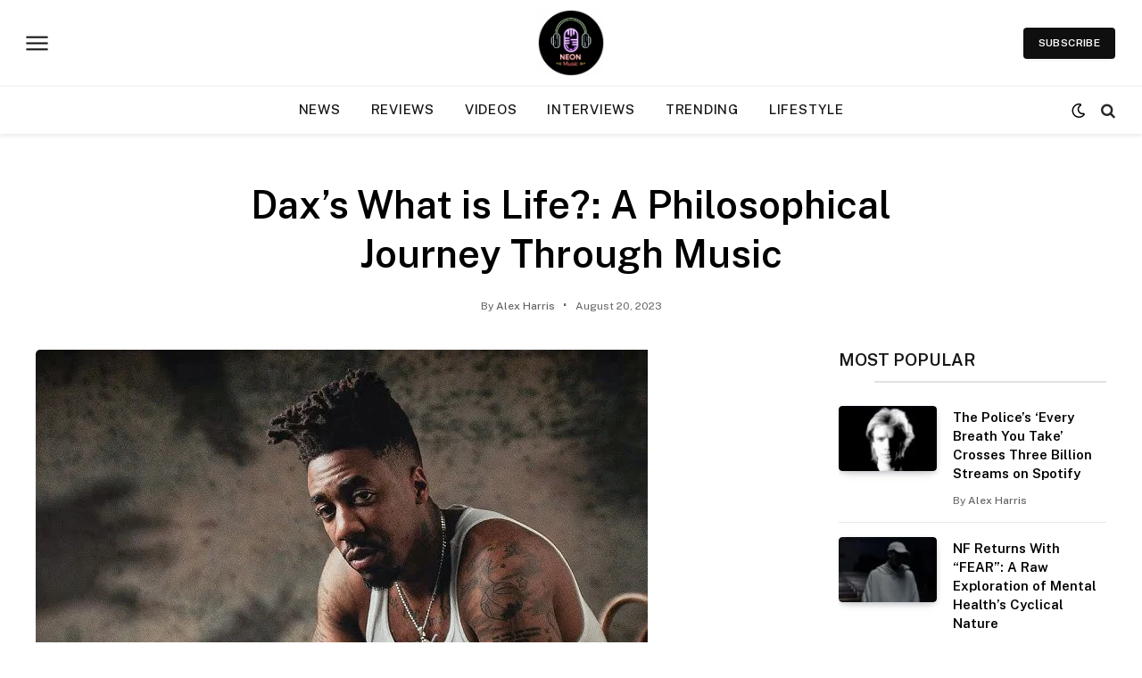

--- FILE ---
content_type: text/html; charset=UTF-8
request_url: https://neonmusic.co.uk/daxs-what-is-life-a-philosophical-journey-through-music
body_size: 26195
content:

<!DOCTYPE html>
<html lang="en-US" class="s-light site-s-light">

<head>

	<meta charset="UTF-8" />
	<meta name="viewport" content="width=device-width, initial-scale=1" />
	<meta name='robots' content='index, follow, max-image-preview:large, max-snippet:-1, max-video-preview:-1' />
	<style>img:is([sizes="auto" i], [sizes^="auto," i]) { contain-intrinsic-size: 3000px 1500px }</style>
	
	<!-- This site is optimized with the Yoast SEO plugin v26.4 - https://yoast.com/wordpress/plugins/seo/ -->
	<title>Dax&#039;s What is Life?: A Philosophical Journey Through Music | Neon Music</title><link rel="preload" as="image" imagesrcset="https://neonmusic.co.uk/wp-content/uploads/2023/08/hq720-2.jpg 686w, https://neonmusic.co.uk/wp-content/uploads/2023/08/hq720-2-500x281.jpg 500w" imagesizes="(max-width: 788px) 100vw, 788px" /><link rel="preload" as="font" href="https://neonmusic.co.uk/wp-content/themes/smart-mag/css/icons/fonts/ts-icons.woff2?v3.2" type="font/woff2" crossorigin="anonymous" />
	<link rel="canonical" href="https://neonmusic.co.uk/daxs-what-is-life-a-philosophical-journey-through-music" />
	<meta property="og:locale" content="en_US" />
	<meta property="og:type" content="article" />
	<meta property="og:title" content="Dax&#039;s What is Life?: A Philosophical Journey Through Music | Neon Music" />
	<meta property="og:description" content="Fresh off the success of his chart-topping single, God’s Eyes, which clinched the top spot on the iTunes Christian chart, the platinum-certified Nigerian-Canadian artist, Dax, has unveiled his latest EP, What is Life? The official video for the album&#8217;s opening track, The Abyss, which Logan Meis is the talented director of, offers fans a visual" />
	<meta property="og:url" content="https://neonmusic.co.uk/daxs-what-is-life-a-philosophical-journey-through-music" />
	<meta property="og:site_name" content="Neon Music" />
	<meta property="article:publisher" content="https://www.facebook.com/neonmusicnow" />
	<meta property="article:published_time" content="2023-08-20T09:57:48+00:00" />
	<meta property="article:modified_time" content="2023-08-21T20:51:11+00:00" />
	<meta property="og:image" content="https://neonmusic.co.uk/wp-content/uploads/2023/08/hq720-2.jpg" />
	<meta property="og:image:width" content="686" />
	<meta property="og:image:height" content="386" />
	<meta property="og:image:type" content="image/jpeg" />
	<meta name="author" content="Alex Harris" />
	<meta name="twitter:card" content="summary_large_image" />
	<meta name="twitter:creator" content="@neonmusicnow" />
	<meta name="twitter:site" content="@neonmusicnow" />
	<meta name="twitter:label1" content="Written by" />
	<meta name="twitter:data1" content="Alex Harris" />
	<meta name="twitter:label2" content="Est. reading time" />
	<meta name="twitter:data2" content="4 minutes" />
	<script type="application/ld+json" class="yoast-schema-graph">{"@context":"https://schema.org","@graph":[{"@type":"Article","@id":"https://neonmusic.co.uk/daxs-what-is-life-a-philosophical-journey-through-music#article","isPartOf":{"@id":"https://neonmusic.co.uk/daxs-what-is-life-a-philosophical-journey-through-music"},"author":{"name":"Alex Harris","@id":"https://neonmusic.co.uk/#/schema/person/0af16f6d2f6a066947d7a2fb6e4f018c"},"headline":"Dax&#8217;s What is Life?: A Philosophical Journey Through Music","datePublished":"2023-08-20T09:57:48+00:00","dateModified":"2023-08-21T20:51:11+00:00","mainEntityOfPage":{"@id":"https://neonmusic.co.uk/daxs-what-is-life-a-philosophical-journey-through-music"},"wordCount":789,"commentCount":0,"publisher":{"@id":"https://neonmusic.co.uk/#organization"},"image":{"@id":"https://neonmusic.co.uk/daxs-what-is-life-a-philosophical-journey-through-music#primaryimage"},"thumbnailUrl":"https://neonmusic.co.uk/wp-content/uploads/2023/08/hq720-2.jpg","articleSection":["Trending"],"inLanguage":"en-US","potentialAction":[{"@type":"CommentAction","name":"Comment","target":["https://neonmusic.co.uk/daxs-what-is-life-a-philosophical-journey-through-music#respond"]}]},{"@type":"WebPage","@id":"https://neonmusic.co.uk/daxs-what-is-life-a-philosophical-journey-through-music","url":"https://neonmusic.co.uk/daxs-what-is-life-a-philosophical-journey-through-music","name":"Dax's What is Life?: A Philosophical Journey Through Music | Neon Music","isPartOf":{"@id":"https://neonmusic.co.uk/#website"},"primaryImageOfPage":{"@id":"https://neonmusic.co.uk/daxs-what-is-life-a-philosophical-journey-through-music#primaryimage"},"image":{"@id":"https://neonmusic.co.uk/daxs-what-is-life-a-philosophical-journey-through-music#primaryimage"},"thumbnailUrl":"https://neonmusic.co.uk/wp-content/uploads/2023/08/hq720-2.jpg","datePublished":"2023-08-20T09:57:48+00:00","dateModified":"2023-08-21T20:51:11+00:00","breadcrumb":{"@id":"https://neonmusic.co.uk/daxs-what-is-life-a-philosophical-journey-through-music#breadcrumb"},"inLanguage":"en-US","potentialAction":[{"@type":"ReadAction","target":["https://neonmusic.co.uk/daxs-what-is-life-a-philosophical-journey-through-music"]}]},{"@type":"ImageObject","inLanguage":"en-US","@id":"https://neonmusic.co.uk/daxs-what-is-life-a-philosophical-journey-through-music#primaryimage","url":"https://neonmusic.co.uk/wp-content/uploads/2023/08/hq720-2.jpg","contentUrl":"https://neonmusic.co.uk/wp-content/uploads/2023/08/hq720-2.jpg","width":686,"height":386,"caption":"Dax's What is Life?: A Philosophical Journey Through Music"},{"@type":"BreadcrumbList","@id":"https://neonmusic.co.uk/daxs-what-is-life-a-philosophical-journey-through-music#breadcrumb","itemListElement":[{"@type":"ListItem","position":1,"name":"Home","item":"https://neonmusic.co.uk/"},{"@type":"ListItem","position":2,"name":"Dax&#8217;s What is Life?: A Philosophical Journey Through Music"}]},{"@type":"WebSite","@id":"https://neonmusic.co.uk/#website","url":"https://neonmusic.co.uk/","name":"Neon Music","description":"Music, pop culture &amp; lifestyle stories that matter","publisher":{"@id":"https://neonmusic.co.uk/#organization"},"alternateName":"NeonMusic","potentialAction":[{"@type":"SearchAction","target":{"@type":"EntryPoint","urlTemplate":"https://neonmusic.co.uk/?s={search_term_string}"},"query-input":{"@type":"PropertyValueSpecification","valueRequired":true,"valueName":"search_term_string"}}],"inLanguage":"en-US"},{"@type":"Organization","@id":"https://neonmusic.co.uk/#organization","name":"Neon Music","url":"https://neonmusic.co.uk/","logo":{"@type":"ImageObject","inLanguage":"en-US","@id":"https://neonmusic.co.uk/#/schema/logo/image/","url":"https://neonmusic.co.uk/wp-content/uploads/2025/09/neonmusic-logo.png","contentUrl":"https://neonmusic.co.uk/wp-content/uploads/2025/09/neonmusic-logo.png","width":1350,"height":1350,"caption":"Neon Music"},"image":{"@id":"https://neonmusic.co.uk/#/schema/logo/image/"},"sameAs":["https://www.facebook.com/neonmusicnow","https://x.com/neonmusicnow","https://www.instagram.com/neonmusicnow/","https://www.youtube.com/@NeonMusicNow","https://www.pinterest.com/neonmusicnow/","https://open.spotify.com/user/6k2txc3gdb3dnzb2zux63sd0a"]},{"@type":"Person","@id":"https://neonmusic.co.uk/#/schema/person/0af16f6d2f6a066947d7a2fb6e4f018c","name":"Alex Harris","image":{"@type":"ImageObject","inLanguage":"en-US","@id":"https://neonmusic.co.uk/#/schema/person/image/","url":"https://secure.gravatar.com/avatar/5b82c012bad762f990d1bd026cd8c8073999609a7c3783229a6c2f2c68625ace?s=96&d=mm&r=g","contentUrl":"https://secure.gravatar.com/avatar/5b82c012bad762f990d1bd026cd8c8073999609a7c3783229a6c2f2c68625ace?s=96&d=mm&r=g","caption":"Alex Harris"},"description":"Lyric sleuth. Synth whisperer. Chart watcher. Alex hunts new sounds and explains why they hit like they do.","url":"https://neonmusic.co.uk/author/alexharris"}]}</script>
	<!-- / Yoast SEO plugin. -->


<link rel='dns-prefetch' href='//scripts.mediavine.com' />
<link rel='dns-prefetch' href='//fonts.googleapis.com' />
<link rel="alternate" type="application/rss+xml" title="Neon Music &raquo; Feed" href="https://neonmusic.co.uk/feed" />
<link rel="alternate" type="application/rss+xml" title="Neon Music &raquo; Comments Feed" href="https://neonmusic.co.uk/comments/feed" />
<script type="text/javascript">
/* <![CDATA[ */
window._wpemojiSettings = {"baseUrl":"https:\/\/s.w.org\/images\/core\/emoji\/16.0.1\/72x72\/","ext":".png","svgUrl":"https:\/\/s.w.org\/images\/core\/emoji\/16.0.1\/svg\/","svgExt":".svg","source":{"concatemoji":"https:\/\/neonmusic.co.uk\/wp-includes\/js\/wp-emoji-release.min.js?ver=6.8.3"}};
/*! This file is auto-generated */
!function(s,n){var o,i,e;function c(e){try{var t={supportTests:e,timestamp:(new Date).valueOf()};sessionStorage.setItem(o,JSON.stringify(t))}catch(e){}}function p(e,t,n){e.clearRect(0,0,e.canvas.width,e.canvas.height),e.fillText(t,0,0);var t=new Uint32Array(e.getImageData(0,0,e.canvas.width,e.canvas.height).data),a=(e.clearRect(0,0,e.canvas.width,e.canvas.height),e.fillText(n,0,0),new Uint32Array(e.getImageData(0,0,e.canvas.width,e.canvas.height).data));return t.every(function(e,t){return e===a[t]})}function u(e,t){e.clearRect(0,0,e.canvas.width,e.canvas.height),e.fillText(t,0,0);for(var n=e.getImageData(16,16,1,1),a=0;a<n.data.length;a++)if(0!==n.data[a])return!1;return!0}function f(e,t,n,a){switch(t){case"flag":return n(e,"\ud83c\udff3\ufe0f\u200d\u26a7\ufe0f","\ud83c\udff3\ufe0f\u200b\u26a7\ufe0f")?!1:!n(e,"\ud83c\udde8\ud83c\uddf6","\ud83c\udde8\u200b\ud83c\uddf6")&&!n(e,"\ud83c\udff4\udb40\udc67\udb40\udc62\udb40\udc65\udb40\udc6e\udb40\udc67\udb40\udc7f","\ud83c\udff4\u200b\udb40\udc67\u200b\udb40\udc62\u200b\udb40\udc65\u200b\udb40\udc6e\u200b\udb40\udc67\u200b\udb40\udc7f");case"emoji":return!a(e,"\ud83e\udedf")}return!1}function g(e,t,n,a){var r="undefined"!=typeof WorkerGlobalScope&&self instanceof WorkerGlobalScope?new OffscreenCanvas(300,150):s.createElement("canvas"),o=r.getContext("2d",{willReadFrequently:!0}),i=(o.textBaseline="top",o.font="600 32px Arial",{});return e.forEach(function(e){i[e]=t(o,e,n,a)}),i}function t(e){var t=s.createElement("script");t.src=e,t.defer=!0,s.head.appendChild(t)}"undefined"!=typeof Promise&&(o="wpEmojiSettingsSupports",i=["flag","emoji"],n.supports={everything:!0,everythingExceptFlag:!0},e=new Promise(function(e){s.addEventListener("DOMContentLoaded",e,{once:!0})}),new Promise(function(t){var n=function(){try{var e=JSON.parse(sessionStorage.getItem(o));if("object"==typeof e&&"number"==typeof e.timestamp&&(new Date).valueOf()<e.timestamp+604800&&"object"==typeof e.supportTests)return e.supportTests}catch(e){}return null}();if(!n){if("undefined"!=typeof Worker&&"undefined"!=typeof OffscreenCanvas&&"undefined"!=typeof URL&&URL.createObjectURL&&"undefined"!=typeof Blob)try{var e="postMessage("+g.toString()+"("+[JSON.stringify(i),f.toString(),p.toString(),u.toString()].join(",")+"));",a=new Blob([e],{type:"text/javascript"}),r=new Worker(URL.createObjectURL(a),{name:"wpTestEmojiSupports"});return void(r.onmessage=function(e){c(n=e.data),r.terminate(),t(n)})}catch(e){}c(n=g(i,f,p,u))}t(n)}).then(function(e){for(var t in e)n.supports[t]=e[t],n.supports.everything=n.supports.everything&&n.supports[t],"flag"!==t&&(n.supports.everythingExceptFlag=n.supports.everythingExceptFlag&&n.supports[t]);n.supports.everythingExceptFlag=n.supports.everythingExceptFlag&&!n.supports.flag,n.DOMReady=!1,n.readyCallback=function(){n.DOMReady=!0}}).then(function(){return e}).then(function(){var e;n.supports.everything||(n.readyCallback(),(e=n.source||{}).concatemoji?t(e.concatemoji):e.wpemoji&&e.twemoji&&(t(e.twemoji),t(e.wpemoji)))}))}((window,document),window._wpemojiSettings);
/* ]]> */
</script>

<style id='wp-emoji-styles-inline-css' type='text/css'>

	img.wp-smiley, img.emoji {
		display: inline !important;
		border: none !important;
		box-shadow: none !important;
		height: 1em !important;
		width: 1em !important;
		margin: 0 0.07em !important;
		vertical-align: -0.1em !important;
		background: none !important;
		padding: 0 !important;
	}
</style>
<link rel='stylesheet' id='wp-block-library-css' href='https://neonmusic.co.uk/wp-includes/css/dist/block-library/style.min.css?ver=6.8.3' type='text/css' media='all' />
<style id='classic-theme-styles-inline-css' type='text/css'>
/*! This file is auto-generated */
.wp-block-button__link{color:#fff;background-color:#32373c;border-radius:9999px;box-shadow:none;text-decoration:none;padding:calc(.667em + 2px) calc(1.333em + 2px);font-size:1.125em}.wp-block-file__button{background:#32373c;color:#fff;text-decoration:none}
</style>
<style id='global-styles-inline-css' type='text/css'>
:root{--wp--preset--aspect-ratio--square: 1;--wp--preset--aspect-ratio--4-3: 4/3;--wp--preset--aspect-ratio--3-4: 3/4;--wp--preset--aspect-ratio--3-2: 3/2;--wp--preset--aspect-ratio--2-3: 2/3;--wp--preset--aspect-ratio--16-9: 16/9;--wp--preset--aspect-ratio--9-16: 9/16;--wp--preset--color--black: #000000;--wp--preset--color--cyan-bluish-gray: #abb8c3;--wp--preset--color--white: #ffffff;--wp--preset--color--pale-pink: #f78da7;--wp--preset--color--vivid-red: #cf2e2e;--wp--preset--color--luminous-vivid-orange: #ff6900;--wp--preset--color--luminous-vivid-amber: #fcb900;--wp--preset--color--light-green-cyan: #7bdcb5;--wp--preset--color--vivid-green-cyan: #00d084;--wp--preset--color--pale-cyan-blue: #8ed1fc;--wp--preset--color--vivid-cyan-blue: #0693e3;--wp--preset--color--vivid-purple: #9b51e0;--wp--preset--gradient--vivid-cyan-blue-to-vivid-purple: linear-gradient(135deg,rgba(6,147,227,1) 0%,rgb(155,81,224) 100%);--wp--preset--gradient--light-green-cyan-to-vivid-green-cyan: linear-gradient(135deg,rgb(122,220,180) 0%,rgb(0,208,130) 100%);--wp--preset--gradient--luminous-vivid-amber-to-luminous-vivid-orange: linear-gradient(135deg,rgba(252,185,0,1) 0%,rgba(255,105,0,1) 100%);--wp--preset--gradient--luminous-vivid-orange-to-vivid-red: linear-gradient(135deg,rgba(255,105,0,1) 0%,rgb(207,46,46) 100%);--wp--preset--gradient--very-light-gray-to-cyan-bluish-gray: linear-gradient(135deg,rgb(238,238,238) 0%,rgb(169,184,195) 100%);--wp--preset--gradient--cool-to-warm-spectrum: linear-gradient(135deg,rgb(74,234,220) 0%,rgb(151,120,209) 20%,rgb(207,42,186) 40%,rgb(238,44,130) 60%,rgb(251,105,98) 80%,rgb(254,248,76) 100%);--wp--preset--gradient--blush-light-purple: linear-gradient(135deg,rgb(255,206,236) 0%,rgb(152,150,240) 100%);--wp--preset--gradient--blush-bordeaux: linear-gradient(135deg,rgb(254,205,165) 0%,rgb(254,45,45) 50%,rgb(107,0,62) 100%);--wp--preset--gradient--luminous-dusk: linear-gradient(135deg,rgb(255,203,112) 0%,rgb(199,81,192) 50%,rgb(65,88,208) 100%);--wp--preset--gradient--pale-ocean: linear-gradient(135deg,rgb(255,245,203) 0%,rgb(182,227,212) 50%,rgb(51,167,181) 100%);--wp--preset--gradient--electric-grass: linear-gradient(135deg,rgb(202,248,128) 0%,rgb(113,206,126) 100%);--wp--preset--gradient--midnight: linear-gradient(135deg,rgb(2,3,129) 0%,rgb(40,116,252) 100%);--wp--preset--font-size--small: 13px;--wp--preset--font-size--medium: 20px;--wp--preset--font-size--large: 36px;--wp--preset--font-size--x-large: 42px;--wp--preset--spacing--20: 0.44rem;--wp--preset--spacing--30: 0.67rem;--wp--preset--spacing--40: 1rem;--wp--preset--spacing--50: 1.5rem;--wp--preset--spacing--60: 2.25rem;--wp--preset--spacing--70: 3.38rem;--wp--preset--spacing--80: 5.06rem;--wp--preset--shadow--natural: 6px 6px 9px rgba(0, 0, 0, 0.2);--wp--preset--shadow--deep: 12px 12px 50px rgba(0, 0, 0, 0.4);--wp--preset--shadow--sharp: 6px 6px 0px rgba(0, 0, 0, 0.2);--wp--preset--shadow--outlined: 6px 6px 0px -3px rgba(255, 255, 255, 1), 6px 6px rgba(0, 0, 0, 1);--wp--preset--shadow--crisp: 6px 6px 0px rgba(0, 0, 0, 1);}:where(.is-layout-flex){gap: 0.5em;}:where(.is-layout-grid){gap: 0.5em;}body .is-layout-flex{display: flex;}.is-layout-flex{flex-wrap: wrap;align-items: center;}.is-layout-flex > :is(*, div){margin: 0;}body .is-layout-grid{display: grid;}.is-layout-grid > :is(*, div){margin: 0;}:where(.wp-block-columns.is-layout-flex){gap: 2em;}:where(.wp-block-columns.is-layout-grid){gap: 2em;}:where(.wp-block-post-template.is-layout-flex){gap: 1.25em;}:where(.wp-block-post-template.is-layout-grid){gap: 1.25em;}.has-black-color{color: var(--wp--preset--color--black) !important;}.has-cyan-bluish-gray-color{color: var(--wp--preset--color--cyan-bluish-gray) !important;}.has-white-color{color: var(--wp--preset--color--white) !important;}.has-pale-pink-color{color: var(--wp--preset--color--pale-pink) !important;}.has-vivid-red-color{color: var(--wp--preset--color--vivid-red) !important;}.has-luminous-vivid-orange-color{color: var(--wp--preset--color--luminous-vivid-orange) !important;}.has-luminous-vivid-amber-color{color: var(--wp--preset--color--luminous-vivid-amber) !important;}.has-light-green-cyan-color{color: var(--wp--preset--color--light-green-cyan) !important;}.has-vivid-green-cyan-color{color: var(--wp--preset--color--vivid-green-cyan) !important;}.has-pale-cyan-blue-color{color: var(--wp--preset--color--pale-cyan-blue) !important;}.has-vivid-cyan-blue-color{color: var(--wp--preset--color--vivid-cyan-blue) !important;}.has-vivid-purple-color{color: var(--wp--preset--color--vivid-purple) !important;}.has-black-background-color{background-color: var(--wp--preset--color--black) !important;}.has-cyan-bluish-gray-background-color{background-color: var(--wp--preset--color--cyan-bluish-gray) !important;}.has-white-background-color{background-color: var(--wp--preset--color--white) !important;}.has-pale-pink-background-color{background-color: var(--wp--preset--color--pale-pink) !important;}.has-vivid-red-background-color{background-color: var(--wp--preset--color--vivid-red) !important;}.has-luminous-vivid-orange-background-color{background-color: var(--wp--preset--color--luminous-vivid-orange) !important;}.has-luminous-vivid-amber-background-color{background-color: var(--wp--preset--color--luminous-vivid-amber) !important;}.has-light-green-cyan-background-color{background-color: var(--wp--preset--color--light-green-cyan) !important;}.has-vivid-green-cyan-background-color{background-color: var(--wp--preset--color--vivid-green-cyan) !important;}.has-pale-cyan-blue-background-color{background-color: var(--wp--preset--color--pale-cyan-blue) !important;}.has-vivid-cyan-blue-background-color{background-color: var(--wp--preset--color--vivid-cyan-blue) !important;}.has-vivid-purple-background-color{background-color: var(--wp--preset--color--vivid-purple) !important;}.has-black-border-color{border-color: var(--wp--preset--color--black) !important;}.has-cyan-bluish-gray-border-color{border-color: var(--wp--preset--color--cyan-bluish-gray) !important;}.has-white-border-color{border-color: var(--wp--preset--color--white) !important;}.has-pale-pink-border-color{border-color: var(--wp--preset--color--pale-pink) !important;}.has-vivid-red-border-color{border-color: var(--wp--preset--color--vivid-red) !important;}.has-luminous-vivid-orange-border-color{border-color: var(--wp--preset--color--luminous-vivid-orange) !important;}.has-luminous-vivid-amber-border-color{border-color: var(--wp--preset--color--luminous-vivid-amber) !important;}.has-light-green-cyan-border-color{border-color: var(--wp--preset--color--light-green-cyan) !important;}.has-vivid-green-cyan-border-color{border-color: var(--wp--preset--color--vivid-green-cyan) !important;}.has-pale-cyan-blue-border-color{border-color: var(--wp--preset--color--pale-cyan-blue) !important;}.has-vivid-cyan-blue-border-color{border-color: var(--wp--preset--color--vivid-cyan-blue) !important;}.has-vivid-purple-border-color{border-color: var(--wp--preset--color--vivid-purple) !important;}.has-vivid-cyan-blue-to-vivid-purple-gradient-background{background: var(--wp--preset--gradient--vivid-cyan-blue-to-vivid-purple) !important;}.has-light-green-cyan-to-vivid-green-cyan-gradient-background{background: var(--wp--preset--gradient--light-green-cyan-to-vivid-green-cyan) !important;}.has-luminous-vivid-amber-to-luminous-vivid-orange-gradient-background{background: var(--wp--preset--gradient--luminous-vivid-amber-to-luminous-vivid-orange) !important;}.has-luminous-vivid-orange-to-vivid-red-gradient-background{background: var(--wp--preset--gradient--luminous-vivid-orange-to-vivid-red) !important;}.has-very-light-gray-to-cyan-bluish-gray-gradient-background{background: var(--wp--preset--gradient--very-light-gray-to-cyan-bluish-gray) !important;}.has-cool-to-warm-spectrum-gradient-background{background: var(--wp--preset--gradient--cool-to-warm-spectrum) !important;}.has-blush-light-purple-gradient-background{background: var(--wp--preset--gradient--blush-light-purple) !important;}.has-blush-bordeaux-gradient-background{background: var(--wp--preset--gradient--blush-bordeaux) !important;}.has-luminous-dusk-gradient-background{background: var(--wp--preset--gradient--luminous-dusk) !important;}.has-pale-ocean-gradient-background{background: var(--wp--preset--gradient--pale-ocean) !important;}.has-electric-grass-gradient-background{background: var(--wp--preset--gradient--electric-grass) !important;}.has-midnight-gradient-background{background: var(--wp--preset--gradient--midnight) !important;}.has-small-font-size{font-size: var(--wp--preset--font-size--small) !important;}.has-medium-font-size{font-size: var(--wp--preset--font-size--medium) !important;}.has-large-font-size{font-size: var(--wp--preset--font-size--large) !important;}.has-x-large-font-size{font-size: var(--wp--preset--font-size--x-large) !important;}
:where(.wp-block-post-template.is-layout-flex){gap: 1.25em;}:where(.wp-block-post-template.is-layout-grid){gap: 1.25em;}
:where(.wp-block-columns.is-layout-flex){gap: 2em;}:where(.wp-block-columns.is-layout-grid){gap: 2em;}
:root :where(.wp-block-pullquote){font-size: 1.5em;line-height: 1.6;}
</style>
<link rel='stylesheet' id='contact-form-7-css' href='https://neonmusic.co.uk/wp-content/plugins/contact-form-7/includes/css/styles.css?ver=6.1.3' type='text/css' media='all' />
<link rel='stylesheet' id='smartmag-core-css' href='https://neonmusic.co.uk/wp-content/themes/smart-mag/style.css?ver=10.3.2' type='text/css' media='all' />
<style id='smartmag-core-inline-css' type='text/css'>
:root { --c-main: #ffffff;
--c-main-rgb: 255,255,255;
--c-headings: #000000;
--c-post-meta: #636363;
--c-p-meta-icons: #000000;
--p-title-space: 11px;
--c-excerpts: #474747;
--excerpt-size: 14px;
--post-content-gaps: 1.5em; }
.s-dark, .site-s-dark { --c-main: #000000; --c-main-rgb: 0,0,0; }
.s-light { --body-color: #333333; --c-excerpts: #333333; }
.post-content { color: #333333; }
.post-title { --c-headings: #000000; }
.s-dark .post-title { --c-headings: #ffffff; }
.post-title:not(._) { font-weight: 600; }
:root { --sidebar-width: 300px; }
.ts-row, .has-el-gap { --sidebar-c-width: calc(var(--sidebar-width) + var(--grid-gutter-h) + var(--sidebar-c-pad)); }
:root { --sidebar-pad: 20px; --sidebar-sep-pad: 20px; }
.smart-head-main { --c-shadow: rgba(0,0,0,0.07); }
.smart-head-main .smart-head-mid { --head-h: 96px; }
.smart-head-main .smart-head-bot { --head-h: 54px; border-top-width: 1px; border-top-color: #ededed; }
.s-dark .smart-head-main .smart-head-bot,
.smart-head-main .s-dark.smart-head-bot { border-top-color: #2d2d2d; }
.navigation-main .menu > li > a { font-size: 15px; font-weight: 500; letter-spacing: 0.05em; }
.smart-head-main .spc-social { --spc-social-fs: 28px; --spc-social-size: 35px; }
.search-modal.mfp-bg { background-color: #ffffff; }
.smart-head-main { --c-search-icon: #262626; }
.s-dark .smart-head-main .search-icon,
.smart-head-main .s-dark .search-icon { --c-search-icon: #f7f7f7; }
.smart-head-main .search-icon:hover { color: #848484; }
.smart-head-main { --search-icon-size: 17px; }
.smart-head-mobile .search-icon:hover { color: #515151; }
.smart-head-main .scheme-switcher a { color: #000000; }
.s-dark .smart-head-main .scheme-switcher a,
.smart-head-main .s-dark .scheme-switcher a { color: #fcfcfc; }
.smart-head-main .scheme-switcher a:hover { color: #707070; }
.smart-head-main .scheme-switcher { --icons-size: 17px; }
.smart-head-main .offcanvas-toggle:hover { --c-hamburger: #0c0c0c; }
.s-dark .smart-head-main .offcanvas-toggle:hover,
.smart-head-main .s-dark .offcanvas-toggle:hover { --c-hamburger: #ffffff; }
.smart-head-main .offcanvas-toggle { transform: scale(1.05); }
.smart-head-main .hamburger-icon { --line-weight: 2px; width: 23px; --height: 15px; }
.smart-head .ts-button1 { font-family: var(--body-font); background-color: #0f0f0f; border-radius: 4px; height: 35px; line-height: 35px; }
.main-footer .upper-footer { background-color: #2b2b2b; color: #cccccc; --c-links: #cccccc; }
.main-footer .lower-footer { background-color: #383f2c; }
.s-dark .lower-footer { background-color: #2b2b2b; }
.lower-footer { color: #efefef; }
.post-meta { font-family: var(--body-font); }
.post-meta .text-in, .post-meta .post-cat > a { font-size: 11px; }
.post-meta .post-cat > a { font-weight: 600; letter-spacing: 0.1em; }
.s-light .block-wrap.s-dark { --c-post-meta: var(--c-contrast-450); }
.post-meta .post-author > a { color: #636363; }
.s-dark .post-meta .post-author > a { color: #9e9e9e; }
.post-meta .post-cat > a { color: #636363; }
.s-dark .post-meta .post-cat > a { color: #9e9e9e; }
.post-meta { --p-meta-sep: "\b7"; --p-meta-sep-pad: 10px; }
.post-meta .meta-item:before { transform: scale(2); }
.l-post { --media-radius: 4px; }
.l-post .excerpt { font-family: var(--body-font); }
.post-title a { --c-a-hover: #000000; }
.s-dark .post-title a { --c-a-hover: #ffffff; }
.cat-labels .category { font-family: var(--body-font); font-size: 10px; font-weight: normal; border-radius: 4px; }
.block-head .heading { font-family: var(--tertiary-font); }
.block-head .filters { font-family: var(--tertiary-font); font-size: 13.5px; }
.block-head-c .heading { font-size: 19px; font-weight: 600; text-transform: initial; }
.block-head-c { --line-weight: 3px; --border-weight: 2px; }
.load-button { font-family: var(--body-font); font-size: 12px; color: #ffffff; }
.s-dark .load-button { color: #000000; }
.load-button { background-color: #000000; }
.s-dark .load-button { background-color: #fcfcfc; }
.load-button { padding-top: 13px; padding-bottom: 13px; width: 240px; border-radius: 4px; }
.loop-grid .ratio-is-custom { padding-bottom: calc(100% / 1.68); }
.loop-grid-base .post-title { font-size: 17px; }
.loop-grid-sm .post-title { font-size: 15px; }
.has-nums .l-post { --num-font: var(--body-font); }
.has-nums-a .l-post .post-title:before,
.has-nums-b .l-post .content:before { font-size: 30px; }
.has-nums:not(.has-nums-c) { --num-color: var(--c-main); }
.has-nums-a .l-post .post-title:before,
.has-nums-b .l-post .content:before { content: counter(ts-loop) "."; }
.loop-list .post-title { font-size: 20px; }
.loop-small .post-title { font-size: 15px; }
.single-featured .featured, .the-post-header .featured { border-radius: 5px; --media-radius: 5px; overflow: hidden; }
.the-post-header .post-meta .post-title { line-height: 1.3; letter-spacing: 0.0001em; }
.entry-content { font-size: 20px; letter-spacing: 0.005em; }
.post-content h1, .post-content h2, .post-content h3, .post-content h4, .post-content h5, .post-content h6 { font-family: var(--body-font); }
.site-s-light .entry-content { color: #000000; }
.s-dark .entry-content { color: #ffffff; }
.site-s-light .post-content { --c-headings: #000000; }
.s-dark .post-content { --c-headings: #ffffff; }
.entry-content { --c-a: #212121; }
.s-dark .entry-content { --c-a: #ffffff; }
:where(.entry-content) a { text-decoration: underline; text-underline-offset: 4px; text-decoration-thickness: 2px; text-decoration-thickness: 1px; }
:where(.s-light .entry-content) a { text-decoration-color: #0a0a0a; }
.entry-content p { --post-content-gaps: 1.2em; }
@media (min-width: 1200px) { .upper-footer > .wrap { padding-top: 60px; padding-bottom: 60px; }
.lower-footer .inner { padding-top: 0px; padding-bottom: 10px; }
.s-head-modern-a .post-title { font-size: 33px; } }
@media (min-width: 941px) and (max-width: 1200px) { .ts-row, .has-el-gap { --sidebar-c-width: calc(var(--sidebar-width) + var(--grid-gutter-h) + var(--sidebar-c-pad)); }
.navigation-main .menu > li > a { font-size: calc(10px + (15px - 10px) * .7); } }


</style>
<link rel='stylesheet' id='smartmag-fonts-css' href='https://fonts.googleapis.com/css?family=Public+Sans%3A400%2C400i%2C500%2C600%2C700&#038;display=swap' type='text/css' media='all' />
<link rel='stylesheet' id='smartmag-magnific-popup-css' href='https://neonmusic.co.uk/wp-content/themes/smart-mag/css/lightbox.css?ver=10.3.2' type='text/css' media='all' />
<link rel='stylesheet' id='smartmag-icons-css' href='https://neonmusic.co.uk/wp-content/themes/smart-mag/css/icons/icons.css?ver=10.3.2' type='text/css' media='all' />
<script type="text/javascript" id="smartmag-lazy-inline-js-after">
/* <![CDATA[ */
/**
 * @copyright ThemeSphere
 * @preserve
 */
var BunyadLazy={};BunyadLazy.load=function(){function a(e,n){var t={};e.dataset.bgset&&e.dataset.sizes?(t.sizes=e.dataset.sizes,t.srcset=e.dataset.bgset):t.src=e.dataset.bgsrc,function(t){var a=t.dataset.ratio;if(0<a){const e=t.parentElement;if(e.classList.contains("media-ratio")){const n=e.style;n.getPropertyValue("--a-ratio")||(n.paddingBottom=100/a+"%")}}}(e);var a,o=document.createElement("img");for(a in o.onload=function(){var t="url('"+(o.currentSrc||o.src)+"')",a=e.style;a.backgroundImage!==t&&requestAnimationFrame(()=>{a.backgroundImage=t,n&&n()}),o.onload=null,o.onerror=null,o=null},o.onerror=o.onload,t)o.setAttribute(a,t[a]);o&&o.complete&&0<o.naturalWidth&&o.onload&&o.onload()}function e(t){t.dataset.loaded||a(t,()=>{document.dispatchEvent(new Event("lazyloaded")),t.dataset.loaded=1})}function n(t){"complete"===document.readyState?t():window.addEventListener("load",t)}return{initEarly:function(){var t,a=()=>{document.querySelectorAll(".img.bg-cover:not(.lazyload)").forEach(e)};"complete"!==document.readyState?(t=setInterval(a,150),n(()=>{a(),clearInterval(t)})):a()},callOnLoad:n,initBgImages:function(t){t&&n(()=>{document.querySelectorAll(".img.bg-cover").forEach(e)})},bgLoad:a}}(),BunyadLazy.load.initEarly();
/* ]]> */
</script>
<script type="text/javascript" async="async" fetchpriority="high" data-noptimize="1" data-cfasync="false" src="https://scripts.mediavine.com/tags/neonmusic.js?ver=6.8.3" id="mv-script-wrapper-js"></script>
<script type="text/javascript" src="https://neonmusic.co.uk/wp-content/plugins/sphere-post-views/assets/js/post-views.js?ver=1.0.1" id="sphere-post-views-js"></script>
<script type="text/javascript" id="sphere-post-views-js-after">
/* <![CDATA[ */
var Sphere_PostViews = {"ajaxUrl":"https:\/\/neonmusic.co.uk\/wp-admin\/admin-ajax.php?sphere_post_views=1","sampling":0,"samplingRate":10,"repeatCountDelay":0,"postID":38075,"token":"25fec887e2"}
/* ]]> */
</script>
<script type="text/javascript" src="https://neonmusic.co.uk/wp-includes/js/jquery/jquery.min.js?ver=3.7.1" id="jquery-core-js"></script>
<script type="text/javascript" src="https://neonmusic.co.uk/wp-includes/js/jquery/jquery-migrate.min.js?ver=3.4.1" id="jquery-migrate-js"></script>
<link rel="https://api.w.org/" href="https://neonmusic.co.uk/wp-json/" /><link rel="alternate" title="JSON" type="application/json" href="https://neonmusic.co.uk/wp-json/wp/v2/posts/38075" /><link rel="EditURI" type="application/rsd+xml" title="RSD" href="https://neonmusic.co.uk/xmlrpc.php?rsd" />
<meta name="generator" content="WordPress 6.8.3" />
<link rel='shortlink' href='https://neonmusic.co.uk/?p=38075' />
<link rel="alternate" title="oEmbed (JSON)" type="application/json+oembed" href="https://neonmusic.co.uk/wp-json/oembed/1.0/embed?url=https%3A%2F%2Fneonmusic.co.uk%2Fdaxs-what-is-life-a-philosophical-journey-through-music" />
<link rel="alternate" title="oEmbed (XML)" type="text/xml+oembed" href="https://neonmusic.co.uk/wp-json/oembed/1.0/embed?url=https%3A%2F%2Fneonmusic.co.uk%2Fdaxs-what-is-life-a-philosophical-journey-through-music&#038;format=xml" />
<!-- Google tag (gtag.js) -->
<script async src="https://www.googletagmanager.com/gtag/js?id=G-B1GPGTR94Z"></script>
<script>
  window.dataLayer = window.dataLayer || [];
  function gtag(){dataLayer.push(arguments);}
  gtag('js', new Date());

  gtag('config', 'G-B1GPGTR94Z');
</script>
		<script>
		var BunyadSchemeKey = 'bunyad-scheme';
		(() => {
			const d = document.documentElement;
			const c = d.classList;
			var scheme = localStorage.getItem(BunyadSchemeKey);
			
			if (scheme) {
				d.dataset.origClass = c;
				scheme === 'dark' ? c.remove('s-light', 'site-s-light') : c.remove('s-dark', 'site-s-dark');
				c.add('site-s-' + scheme, 's-' + scheme);
			}
		})();
		</script>
		<meta name="generator" content="Elementor 3.33.1; features: e_font_icon_svg, additional_custom_breakpoints; settings: css_print_method-external, google_font-enabled, font_display-swap">
			<style>
				.e-con.e-parent:nth-of-type(n+4):not(.e-lazyloaded):not(.e-no-lazyload),
				.e-con.e-parent:nth-of-type(n+4):not(.e-lazyloaded):not(.e-no-lazyload) * {
					background-image: none !important;
				}
				@media screen and (max-height: 1024px) {
					.e-con.e-parent:nth-of-type(n+3):not(.e-lazyloaded):not(.e-no-lazyload),
					.e-con.e-parent:nth-of-type(n+3):not(.e-lazyloaded):not(.e-no-lazyload) * {
						background-image: none !important;
					}
				}
				@media screen and (max-height: 640px) {
					.e-con.e-parent:nth-of-type(n+2):not(.e-lazyloaded):not(.e-no-lazyload),
					.e-con.e-parent:nth-of-type(n+2):not(.e-lazyloaded):not(.e-no-lazyload) * {
						background-image: none !important;
					}
				}
			</style>
			<link rel="icon" href="https://neonmusic.co.uk/wp-content/uploads/2025/09/cropped-neonmusic-logo-32x32.png" sizes="32x32" />
<link rel="icon" href="https://neonmusic.co.uk/wp-content/uploads/2025/09/cropped-neonmusic-logo-192x192.png" sizes="192x192" />
<link rel="apple-touch-icon" href="https://neonmusic.co.uk/wp-content/uploads/2025/09/cropped-neonmusic-logo-180x180.png" />
<meta name="msapplication-TileImage" content="https://neonmusic.co.uk/wp-content/uploads/2025/09/cropped-neonmusic-logo-270x270.png" />
		<style type="text/css" id="wp-custom-css">
			/* Default black text for white backgrounds */
span.main-color.title {
    color: #000000 !important;
}

/* White text when inside dark sections */
[class*="dark"] .main-color.title,
[style*="background-color: rgb(0"] .main-color.title,
[style*="background: #0"] .main-color.title {
    color: #ffffff !important;
}
		</style>
		

</head>

<body class="wp-singular post-template-default single single-post postid-38075 single-format-standard wp-theme-smart-mag right-sidebar post-layout-large-center post-cat-81 has-lb has-lb-sm ts-img-hov-fade layout-normal elementor-default elementor-kit-69993">



<div class="main-wrap">

	
<div class="off-canvas-backdrop"></div>
<div class="mobile-menu-container off-canvas" id="off-canvas">

	<div class="off-canvas-head">
		<a href="#" class="close">
			<span class="visuallyhidden">Close Menu</span>
			<i class="tsi tsi-times"></i>
		</a>

		<div class="ts-logo">
					</div>
	</div>

	<div class="off-canvas-content">

		
			<ul id="menu-hamburger-menu" class="mobile-menu"><li id="menu-item-71023" class="menu-item menu-item-type-taxonomy menu-item-object-category menu-item-71023"><a href="https://neonmusic.co.uk/category/news">News</a></li>
<li id="menu-item-71025" class="menu-item menu-item-type-taxonomy menu-item-object-category menu-item-71025"><a href="https://neonmusic.co.uk/category/reviews">Reviews</a></li>
<li id="menu-item-71022" class="menu-item menu-item-type-taxonomy menu-item-object-category menu-item-71022"><a href="https://neonmusic.co.uk/category/videos">Videos</a></li>
<li id="menu-item-71024" class="menu-item menu-item-type-taxonomy menu-item-object-category menu-item-71024"><a href="https://neonmusic.co.uk/category/interviews">Interviews</a></li>
<li id="menu-item-71020" class="menu-item menu-item-type-taxonomy menu-item-object-category current-post-ancestor current-menu-parent current-post-parent menu-item-71020"><a href="https://neonmusic.co.uk/category/trending">Trending</a></li>
<li id="menu-item-71021" class="menu-item menu-item-type-taxonomy menu-item-object-category menu-item-71021"><a href="https://neonmusic.co.uk/category/lifestyle">Lifestyle</a></li>
<li id="menu-item-71027" class="menu-item menu-item-type-custom menu-item-object-custom menu-item-71027"><a href="https://neonmusic.co.uk/tag/music-lists-rankings">Neon Music Lists &#038; Rankings</a></li>
<li id="menu-item-71028" class="menu-item menu-item-type-custom menu-item-object-custom menu-item-71028"><a href="https://neonmusic.co.uk/tag/sunday-watch">Sunday Watch</a></li>
<li id="menu-item-71029" class="menu-item menu-item-type-custom menu-item-object-custom menu-item-71029"><a href="https://neonmusic.co.uk/tag/neon-opinions-columns">Neon Opinions &#038; Columns</a></li>
<li id="menu-item-71030" class="menu-item menu-item-type-custom menu-item-object-custom menu-item-71030"><a href="https://neonmusic.co.uk/tag/meme-watch">Meme Watch</a></li>
<li id="menu-item-71017" class="menu-item menu-item-type-post_type menu-item-object-page menu-item-71017"><a href="https://neonmusic.co.uk/submit-music">Submit Music</a></li>
</ul>
		
					<div class="off-canvas-widgets">
				<div id="custom_html-3" class="widget_text widget widget_custom_html"><div class="textwidget custom-html-widget"><div class="spc-social-block spc-social spc-social-b smart-head-social" style="text-align: center; padding: 20px 0;">
  <a href="https://www.facebook.com/neonmusicnow" class="link service s-facebook" aria-label="Follow us on Facebook" target="_blank" rel="nofollow noopener" style="display: inline-block; margin: 0 10px; font-size: 20px;">
    <i class="icon tsi tsi-facebook"></i>
    <span class="visuallyhidden">Facebook</span>
  </a>
  
  <a href="https://x.com/neonmusicnow" class="link service s-twitter" aria-label="Follow us on X (Twitter)" target="_blank" rel="nofollow noopener" style="display: inline-block; margin: 0 10px; font-size: 20px;">
    <i class="icon tsi tsi-twitter"></i>
    <span class="visuallyhidden">X (Twitter)</span>
  </a>
  
  <a href="https://www.instagram.com/neonmusicnow/" class="link service s-instagram" aria-label="Follow us on Instagram" target="_blank" rel="nofollow noopener" style="display: inline-block; margin: 0 10px; font-size: 20px;">
    <i class="icon tsi tsi-instagram"></i>
    <span class="visuallyhidden">Instagram</span>
  </a>
  
  <a href="https://www.youtube.com/@NeonMusicNow" class="link service s-youtube" aria-label="Subscribe to our YouTube channel" target="_blank" rel="nofollow noopener" style="display: inline-block; margin: 0 10px; font-size: 20px;">
    <i class="icon tsi tsi-youtube-play"></i>
    <span class="visuallyhidden">YouTube</span>
  </a>
  
  <a href="https://open.spotify.com/user/6k2txc3gdb3dnzb2zux63sd0a" class="link service s-spotify" aria-label="Follow us on Spotify" target="_blank" rel="nofollow noopener" style="display: inline-block; margin: 0 10px; font-size: 20px;">
    <i class="icon tsi tsi-spotify"></i>
    <span class="visuallyhidden">Spotify</span>
  </a>
</div></div></div>			</div>
		
		
	</div>

</div>
<div class="smart-head smart-head-b smart-head-main" id="smart-head" data-sticky="mid" data-sticky-type="fixed" data-sticky-full>
	
	<div class="smart-head-row smart-head-mid smart-head-row-3 is-light smart-head-row-full">

		<div class="inner full">

							
				<div class="items items-left ">
				
<button class="offcanvas-toggle has-icon" type="button" aria-label="Menu">
	<span class="hamburger-icon hamburger-icon-b">
		<span class="inner"></span>
	</span>
</button>				</div>

							
				<div class="items items-center ">
					<a href="https://neonmusic.co.uk/" title="Neon Music" rel="home" class="logo-link ts-logo logo-is-image">
		<span>
			
				
					<img src="https://neonmusic.co.uk/wp-content/uploads/2025/09/NEON-MUSIC-DARK-LOGO-1.png" class="logo-image logo-image-dark" alt="Neon Music" width="1620" height="1620"/><img src="https://neonmusic.co.uk/wp-content/uploads/2025/09/neonmusic-logo.png" class="logo-image" alt="Neon Music" width="1350" height="1350"/>
									 
					</span>
	</a>				</div>

							
				<div class="items items-right ">
				
	<a href="https://neonmusic.co.uk/neon-music-weekly-newsletter" class="ts-button ts-button-a ts-button1" target="_blank" rel="noopener">
		Subscribe	</a>
				</div>

						
		</div>
	</div>

	
	<div class="smart-head-row smart-head-bot smart-head-row-3 is-light has-center-nav smart-head-row-full">

		<div class="inner full">

							
				<div class="items items-left empty">
								</div>

							
				<div class="items items-center ">
					<div class="nav-wrap">
		<nav class="navigation navigation-main nav-hov-b">
			<ul id="menu-primary-menu" class="menu"><li id="menu-item-70003" class="menu-item menu-item-type-taxonomy menu-item-object-category menu-cat-17 menu-item-70003"><a href="https://neonmusic.co.uk/category/news">News</a></li>
<li id="menu-item-70004" class="menu-item menu-item-type-taxonomy menu-item-object-category menu-cat-86 menu-item-70004"><a href="https://neonmusic.co.uk/category/reviews">Reviews</a></li>
<li id="menu-item-70005" class="menu-item menu-item-type-taxonomy menu-item-object-category menu-cat-4270 menu-item-70005"><a href="https://neonmusic.co.uk/category/videos">Videos</a></li>
<li id="menu-item-70006" class="menu-item menu-item-type-taxonomy menu-item-object-category menu-cat-80 menu-item-70006"><a href="https://neonmusic.co.uk/category/interviews">Interviews</a></li>
<li id="menu-item-70007" class="menu-item menu-item-type-taxonomy menu-item-object-category current-post-ancestor current-menu-parent current-post-parent menu-cat-81 menu-item-70007"><a href="https://neonmusic.co.uk/category/trending">Trending</a></li>
<li id="menu-item-70008" class="menu-item menu-item-type-taxonomy menu-item-object-category menu-cat-4251 menu-item-70008"><a href="https://neonmusic.co.uk/category/lifestyle">Lifestyle</a></li>
</ul>		</nav>
	</div>
				</div>

							
				<div class="items items-right ">
				
<div class="scheme-switcher has-icon-only">
	<a href="#" class="toggle is-icon toggle-dark" title="Switch to Dark Design - easier on eyes.">
		<i class="icon tsi tsi-moon"></i>
	</a>
	<a href="#" class="toggle is-icon toggle-light" title="Switch to Light Design.">
		<i class="icon tsi tsi-bright"></i>
	</a>
</div>

	<a href="#" class="search-icon has-icon-only is-icon" title="Search">
		<i class="tsi tsi-search"></i>
	</a>

				</div>

						
		</div>
	</div>

	</div>
<div class="smart-head smart-head-a smart-head-mobile" id="smart-head-mobile" data-sticky="mid" data-sticky-type="fixed" data-sticky-full>
	
	<div class="smart-head-row smart-head-mid smart-head-row-3 s-dark smart-head-row-full">

		<div class="inner wrap">

							
				<div class="items items-left ">
				
<button class="offcanvas-toggle has-icon" type="button" aria-label="Menu">
	<span class="hamburger-icon hamburger-icon-a">
		<span class="inner"></span>
	</span>
</button>				</div>

							
				<div class="items items-center ">
					<a href="https://neonmusic.co.uk/" title="Neon Music" rel="home" class="logo-link ts-logo logo-is-image">
		<span>
			
				
					<img src="https://neonmusic.co.uk/wp-content/uploads/2025/09/NEON-MUSIC-DARK-LOGO-1.png" class="logo-image logo-image-dark" alt="Neon Music" width="1620" height="1620"/><img src="https://neonmusic.co.uk/wp-content/uploads/2025/09/neonmusic-logo.png" class="logo-image" alt="Neon Music" width="1350" height="1350"/>
									 
					</span>
	</a>				</div>

							
				<div class="items items-right ">
				

	<a href="#" class="search-icon has-icon-only is-icon" title="Search">
		<i class="tsi tsi-search"></i>
	</a>

				</div>

						
		</div>
	</div>

	</div>

<div class="main ts-contain cf right-sidebar">
	
		
	<div class="the-post-header s-head-modern s-head-large s-head-center">
	<div class="post-meta post-meta-a post-meta-left post-meta-single has-below"><h1 class="is-title post-title">Dax&#8217;s What is Life?: A Philosophical Journey Through Music</h1><div class="post-meta-items meta-below"><span class="meta-item post-author"><span class="by">By</span> <a href="https://neonmusic.co.uk/author/alexharris" title="Posts by Alex Harris" rel="author">Alex Harris</a></span><span class="meta-item date"><time class="post-date" datetime="2023-08-20T10:57:48+01:00">August 20, 2023</time></span></div></div>	
	
</div>
<div class="ts-row">
	<div class="col-8 main-content s-post-contain">

		
					<div class="single-featured">	
	<div class="featured">
				
			<a href="https://neonmusic.co.uk/wp-content/uploads/2023/08/hq720-2.jpg" class="image-link" title="Dax&#8217;s What is Life?: A Philosophical Journey Through Music"><img width="686" height="386" src="https://neonmusic.co.uk/wp-content/uploads/2023/08/hq720-2.jpg" class="attachment-bunyad-main-uc size-bunyad-main-uc no-lazy skip-lazy wp-post-image" alt="Dax&#039;s What is Life?: A Philosophical Journey Through Music" sizes="(max-width: 788px) 100vw, 788px" title="Dax&#8217;s What is Life?: A Philosophical Journey Through Music" decoding="async" srcset="https://neonmusic.co.uk/wp-content/uploads/2023/08/hq720-2.jpg 686w, https://neonmusic.co.uk/wp-content/uploads/2023/08/hq720-2-500x281.jpg 500w" /></a>		
						
			</div>

	</div>
		
		<div class="the-post s-post-large-center">

			<article id="post-38075" class="post-38075 post type-post status-publish format-standard has-post-thumbnail category-trending mv-content-wrapper">
				
<div class="post-content-wrap">
	
	<div class="post-content cf entry-content content-spacious">

		
				
		
<p>Fresh off the success of his chart-topping single, God’s Eyes, which clinched the top spot on the iTunes Christian chart, the platinum-certified Nigerian-Canadian artist, Dax, has unveiled his latest EP, <a href="https://dax.lnk.to/whatislife">What is Life?</a> The official video for the album&#8217;s opening track, The Abyss, which Logan Meis is the talented director of, offers fans a visual treat to go along with this release, capturing Dax&#8217;s artistic essence.</p>



<figure class="wp-block-embed is-type-video is-provider-youtube wp-block-embed-youtube wp-embed-aspect-16-9 wp-has-aspect-ratio"><div class="wp-block-embed__wrapper">
<iframe title="Dax - The Abyss (Official Music Video)" width="788" height="443" src="https://www.youtube.com/embed/7cnfuVUBGoo?feature=oembed" frameborder="0" allow="accelerometer; autoplay; clipboard-write; encrypted-media; gyroscope; picture-in-picture; web-share" referrerpolicy="strict-origin-when-cross-origin" allowfullscreen></iframe>
</div></figure>



<p>Dax&#8217;s EP, What is Life?, is an exploration of introspection and musical storytelling. This collection of songs delves deep into existential questions, offering listeners a chance to reflect on their own lives and the world around them. Each track is a chapter in a larger narrative, exploring the complexities of human emotion, societal expectations, and the search for meaning.</p>



<h3 class="wp-block-heading">Tracklist&nbsp;and&nbsp;Analysis</h3>



<figure class="wp-block-image size-full"><img fetchpriority="high" decoding="async" width="500" height="500" src="https://neonmusic.co.uk/wp-content/uploads/2023/08/artworks-3JgIzt573s3Fz7GV-cD7SIw-t500x500.jpg" alt="Dax What is Life? cover" class="wp-image-38078" srcset="https://neonmusic.co.uk/wp-content/uploads/2023/08/artworks-3JgIzt573s3Fz7GV-cD7SIw-t500x500.jpg 500w, https://neonmusic.co.uk/wp-content/uploads/2023/08/artworks-3JgIzt573s3Fz7GV-cD7SIw-t500x500-300x300.jpg 300w" sizes="(max-width: 500px) 100vw, 500px" /><figcaption>Dax What is Life? cover</figcaption></figure>



<h3 class="wp-block-heading">The Abyss</h3>



<p>This song is&nbsp;dark, haunting, and deeply introspective.&nbsp;Dax provides an honest portrayal of his mental health struggles. The track resonates with those battling their own demons, reminding them they&#8217;re not alone in their journey.</p>



<h3 class="wp-block-heading">Catch the Rain</h3>



<p>This song is a harmonious blend of melancholic melodies with uplifting undertones.&nbsp;Dax&#8217;s exploration of the modern human condition is evident. The struggle to find one&#8217;s place amidst the chaos of life is beautifully depicted with lines like &#8220;<em>The cycle is a storm I chase, but I can&#8217;t seem to catch the rain</em>.&#8221; It&#8217;s a poignant reminder of the elusive nature of happiness and the human desire for understanding.</p>



<h3 class="wp-block-heading">God&#8217;s Eyes</h3>



<p>This track is&nbsp;spiritual, uplifting, and soulful.&nbsp;It previously topped the iTunes Christian chart and delves into the divine perspective and the interconnectedness of life. It&#8217;s a reflection on faith, purpose, and the guiding hand of a higher power.</p>



<h3 class="wp-block-heading">Dear Alcohol</h3>



<p>Dear Alcohol is intense, confessional, and deeply personal.&nbsp;Dax opens up about his struggles with alcohol. The song serves as a reflection of the internal battles many face with addiction and self-worth.</p>



<h3 class="wp-block-heading">To Be a Man</h3>



<p>This track delves into the challenges of <a href="https://neonmusic.co.uk/dax-to-be-a-man/" data-type="post" data-id="32740">modern masculinity</a>; it&#8217;s raw, emotional, and introspective. Dax&#8217;s lyrical prowess shines as he grapples with societal expectations and the true essence of manhood.</p>



<h3 class="wp-block-heading">2023</h3>



<p>This song is contemplative and reflective.&nbsp;Dax offers insights into the potential challenges of the near future. The weight of fame, societal pressures, and the relentless march of time are all themes explored in this track.</p>



<h3 class="wp-block-heading">Life</h3>



<p>This song is reflective, introspective, and deeply personal.&nbsp;Dax contemplates the essence of existence, the highs and lows of life, and the journey of self-discovery. It&#8217;s a song that resonates with anyone seeking meaning and purpose in their life.</p>



<p>Dax&#8217;s versatility shines in What is Life? as he seamlessly blends genres and breaks conventional boundaries. His commitment to producing topic-driven music that ignites conversations is evident throughout the EP. Comprising seven tracks, the project introduces four brand new songs to Dax&#8217;s repertoire. It also features the previously acclaimed singles God’s Eyes, To Be A Man, and the Platinum RIAA-certified Dear Alcohol. The latter holds the honour of being Dax’s first track to surpass the one million sales mark in the US.</p>



<p>In Dax&#8217;s own words, the core of the EP is captured in his introspective musing: &#8220;<em>What is life? It’s a question I’ve been asking myself for two years now. These songs answer that.&#8221;</em></p>



<p>But what exactly is life? Philosophers, scientists, and thinkers have pondered this question for centuries. The <a href="https://en.wikipedia.org/wiki/Meaning_of_life">meaning of life</a> pertains to the significance of living or existence in general. Questions like &#8220;<em>Why are we here</em>?&#8221;, &#8220;<em>What is the purpose of existence</em>?&#8221;, and &#8220;<em>What is life all about</em>?&#8221; have been subjects of much debate and speculation throughout history. Different cultures and ideologies have proposed various answers, with some seeking answers in philosophical and religious contemplation, while others turn to scientific inquiries.</p>



<p>Dax&#8217;s What is Life? is a musical journey that transcends genres and expectations. Each track offers a glimpse into Dax&#8217;s soul, inviting listeners to reflect on their own experiences and perspectives. This EP is a must-listen for fans of Dax and anyone who appreciates music that challenges, provokes, and inspires.</p>



<p>Following Canadian tour dates in September, Dax will bring his energetic live show to the US with opener Phix, who was featured on the <a rel="noreferrer noopener" target="_blank" href="https://www.musicologyenterprises.com/so/0cOe5lBhQ/c?w=pInqU7VWS502JKMhh7O8RSu8RouylhN3br2qjg-Pdfg.eyJ1IjoiaHR0cHM6Ly95b3V0dS5iZS9lZHZfYk5FYVlUUSIsInIiOiJkNzM1ZjFkNC0yZWY2LTQxYzctYTNkMy04ZDAzYzgxYTM1MDMiLCJtIjoibWFpbCIsImMiOiJlZjFhN2E5Yi0yNWRiLTQxZjQtYmYzMC00NWRhZjc3OTY2YmUifQ">“To Be A Man” Mega Remix</a>. The 14-date run kicks off in Iowa on October 6 and includes stops in Minneapolis, Chicago, Louisville, and more before concluding in Denver on October 26. Visit <a rel="noreferrer noopener" target="_blank" href="https://www.musicologyenterprises.com/so/0cOe5lBhQ/c?w=1K1KR_4l0lm1O3Nil4RQ5GZk2oD1cnGwVWDbpM67qWs.eyJ1IjoiaHR0cHM6Ly9kYXhvZmZpY2lhbC5jb20vcGFnZXMvdG91ciIsInIiOiJkNzM1ZjFkNC0yZWY2LTQxYzctYTNkMy04ZDAzYzgxYTM1MDMiLCJtIjoibWFpbCIsImMiOiJlZjFhN2E5Yi0yNWRiLTQxZjQtYmYzMC00NWRhZjc3OTY2YmUifQ">https://daxofficial.com/pages/tour</a> for full routing, tickets, and more information.</p>



<p></p>



<iframe style="border-radius:12px" src="https://open.spotify.com/embed/album/7ykz0afInygEfdlOVuDy70?utm_source=generator" width="100%" height="352" frameborder="0" allowfullscreen="" allow="autoplay; clipboard-write; encrypted-media; fullscreen; picture-in-picture" loading="lazy"></iframe>

				
		
		
		
	</div>
</div>
	
			</article>

			

	<section class="navigate-posts">
	
		<div class="previous">
					<span class="main-color title"><i class="tsi tsi-chevron-left"></i> Previous Article</span><span class="link"><a href="https://neonmusic.co.uk/unveiling-the-hidden-meanings-a-deep-dive-into-leonard-cohens-hallelujah" rel="prev">Unveiling the Hidden Meanings: A Deep Dive into Leonard Cohen&#8217;s Hallelujah</a></span>
				</div>
		<div class="next">
					<span class="main-color title">Next Article <i class="tsi tsi-chevron-right"></i></span><span class="link"><a href="https://neonmusic.co.uk/oliver-anthonys-rich-men-north-of-richmond-the-unexpected-anthem-bridging-modern-country-and-virginias-legacy" rel="next">Oliver Anthony&#8217;s Rich Men North of Richmond: The Unexpected Anthem Bridging Modern Country and Virginia&#8217;s Legacy</a></span>
				</div>		
	</section>



	<section class="related-posts">
							
							
				<div class="block-head block-head-ac block-head-b is-left">

					<h4 class="heading">RELATED</h4>					
									</div>
				
			
				<section class="block-wrap block-grid cols-gap-sm mb-none has-media-shadows" data-id="1">

				
			<div class="block-content">
					
	<div class="loop loop-grid loop-grid-sm grid grid-3 md:grid-2 xs:grid-1">

					
<article class="l-post grid-post grid-sm-post">

	
			<div class="media">

		
			<a href="https://neonmusic.co.uk/rise-of-esports-niche-to-mainstream" class="image-link media-ratio ratio-is-custom" title="Inside the Rise of Esports: From £1M CS2 Tournaments to Mainstream Media"><span data-bgsrc="https://neonmusic.co.uk/wp-content/uploads/2025/11/esports-world-cup-2025-450x240.jpg" class="img bg-cover wp-post-image attachment-bunyad-medium size-bunyad-medium lazyload" data-bgset="https://neonmusic.co.uk/wp-content/uploads/2025/11/esports-world-cup-2025-450x240.jpg 450w, https://neonmusic.co.uk/wp-content/uploads/2025/11/esports-world-cup-2025-500x267.jpg 500w, https://neonmusic.co.uk/wp-content/uploads/2025/11/esports-world-cup-2025-1024x547.jpg 1024w, https://neonmusic.co.uk/wp-content/uploads/2025/11/esports-world-cup-2025-768x410.jpg 768w, https://neonmusic.co.uk/wp-content/uploads/2025/11/esports-world-cup-2025.jpg 1110w" data-sizes="(max-width: 377px) 100vw, 377px" role="img" aria-label="Inside the Rise of Esports: From £1M CS2 T"></span></a>			
			
			
			
		
		</div>
	

	
		<div class="content">

			<div class="post-meta post-meta-a has-below"><h4 class="is-title post-title"><a href="https://neonmusic.co.uk/rise-of-esports-niche-to-mainstream">Inside the Rise of Esports: From £1M CS2 Tournaments to Mainstream Media</a></h4><div class="post-meta-items meta-below"><span class="meta-item date"><span class="date-link"><time class="post-date" datetime="2025-11-20T11:36:56+00:00">November 20, 2025</time></span></span><span class="meta-item post-author"><span class="by">By</span> <a href="https://neonmusic.co.uk/author/kara-sterling" title="Posts by Kara Sterling" rel="author">Kara Sterling</a></span></div></div>			
			
			
		</div>

	
</article>					
<article class="l-post grid-post grid-sm-post">

	
			<div class="media">

		
			<a href="https://neonmusic.co.uk/nf-fear-lyrics-meaning" class="image-link media-ratio ratio-is-custom" title="NF Returns With &#8220;FEAR&#8221;: A Raw Exploration of Mental Health&#8217;s Cyclical Nature"><span data-bgsrc="https://neonmusic.co.uk/wp-content/uploads/2025/11/nf-fear-video-still-450x240.jpg" class="img bg-cover wp-post-image attachment-bunyad-medium size-bunyad-medium lazyload" data-bgset="https://neonmusic.co.uk/wp-content/uploads/2025/11/nf-fear-video-still-450x240.jpg 450w, https://neonmusic.co.uk/wp-content/uploads/2025/11/nf-fear-video-still-500x267.jpg 500w, https://neonmusic.co.uk/wp-content/uploads/2025/11/nf-fear-video-still-1024x547.jpg 1024w, https://neonmusic.co.uk/wp-content/uploads/2025/11/nf-fear-video-still-768x410.jpg 768w, https://neonmusic.co.uk/wp-content/uploads/2025/11/nf-fear-video-still.jpg 1110w" data-sizes="(max-width: 377px) 100vw, 377px" role="img" aria-label="NF Returns With &quot;FEAR&quot;: A Raw Exploration of Mental Health&#039;s Cyclical Nature"></span></a>			
			
			
			
		
		</div>
	

	
		<div class="content">

			<div class="post-meta post-meta-a has-below"><h4 class="is-title post-title"><a href="https://neonmusic.co.uk/nf-fear-lyrics-meaning">NF Returns With &#8220;FEAR&#8221;: A Raw Exploration of Mental Health&#8217;s Cyclical Nature</a></h4><div class="post-meta-items meta-below"><span class="meta-item date"><span class="date-link"><time class="post-date" datetime="2025-11-14T18:26:19+00:00">November 14, 2025</time></span></span><span class="meta-item post-author"><span class="by">By</span> <a href="https://neonmusic.co.uk/author/alexharris" title="Posts by Alex Harris" rel="author">Alex Harris</a></span></div></div>			
			
			
		</div>

	
</article>					
<article class="l-post grid-post grid-sm-post">

	
			<div class="media">

		
			<a href="https://neonmusic.co.uk/monsta-x-strip-back-the-drama-on-heartbreaking-ballad-baby-blue" class="image-link media-ratio ratio-is-custom" title="MONSTA X Strip Back the Drama on Heartbreaking Ballad &#8220;Baby Blue&#8221;"><span data-bgsrc="https://neonmusic.co.uk/wp-content/uploads/2025/11/monsta-x-baby-blue-video-still-450x240.jpg" class="img bg-cover wp-post-image attachment-bunyad-medium size-bunyad-medium lazyload" data-bgset="https://neonmusic.co.uk/wp-content/uploads/2025/11/monsta-x-baby-blue-video-still-450x240.jpg 450w, https://neonmusic.co.uk/wp-content/uploads/2025/11/monsta-x-baby-blue-video-still-500x267.jpg 500w, https://neonmusic.co.uk/wp-content/uploads/2025/11/monsta-x-baby-blue-video-still-1024x547.jpg 1024w, https://neonmusic.co.uk/wp-content/uploads/2025/11/monsta-x-baby-blue-video-still-768x410.jpg 768w, https://neonmusic.co.uk/wp-content/uploads/2025/11/monsta-x-baby-blue-video-still.jpg 1110w" data-sizes="(max-width: 377px) 100vw, 377px" role="img" aria-label="MONSTA X Strip Back the Drama on Heartbreaking Ballad &quot;Baby Blue&quot;"></span></a>			
			
			
			
		
		</div>
	

	
		<div class="content">

			<div class="post-meta post-meta-a has-below"><h4 class="is-title post-title"><a href="https://neonmusic.co.uk/monsta-x-strip-back-the-drama-on-heartbreaking-ballad-baby-blue">MONSTA X Strip Back the Drama on Heartbreaking Ballad &#8220;Baby Blue&#8221;</a></h4><div class="post-meta-items meta-below"><span class="meta-item date"><span class="date-link"><time class="post-date" datetime="2025-11-14T14:50:28+00:00">November 14, 2025</time></span></span><span class="meta-item post-author"><span class="by">By</span> <a href="https://neonmusic.co.uk/author/alexharris" title="Posts by Alex Harris" rel="author">Alex Harris</a></span></div></div>			
			
			
		</div>

	
</article>		
	</div>

		
			</div>

		</section>
		
	</section>			
			<div class="comments">
							</div>

		</div>
	</div>
	
			
	
	<aside class="col-4 main-sidebar has-sep">
	
			<div class="inner">
		
			
		<div id="smartmag-block-posts-small-2" class="widget ts-block-widget smartmag-widget-posts-small">		
		<div class="block">
					<section class="block-wrap block-posts-small block-sc mb-none has-media-shadows" data-id="2">

			<div class="widget-title block-head block-head-ac block-head block-head-ac block-head-c is-left has-style"><h5 class="heading">MOST POPULAR</h5></div>	
			<div class="block-content">
				
	<div class="loop loop-small loop-small-a loop-sep loop-small-sep grid grid-1 md:grid-1 sm:grid-1 xs:grid-1">

					
<article class="l-post small-post small-a-post m-pos-left">

	
			<div class="media">

		
			<a href="https://neonmusic.co.uk/every-breath-you-take-3-billion-spotify-streams" class="image-link media-ratio ratio-3-2" title="The Police&#8217;s &#8216;Every Breath You Take&#8217; Crosses Three Billion Streams on Spotify"><span data-bgsrc="https://neonmusic.co.uk/wp-content/uploads/2025/11/sting-the-police-every-breath-you-take-video-still-500x267.jpg" class="img bg-cover wp-post-image attachment-medium size-medium lazyload" data-bgset="https://neonmusic.co.uk/wp-content/uploads/2025/11/sting-the-police-every-breath-you-take-video-still-500x267.jpg 500w, https://neonmusic.co.uk/wp-content/uploads/2025/11/sting-the-police-every-breath-you-take-video-still-1024x547.jpg 1024w, https://neonmusic.co.uk/wp-content/uploads/2025/11/sting-the-police-every-breath-you-take-video-still-768x410.jpg 768w, https://neonmusic.co.uk/wp-content/uploads/2025/11/sting-the-police-every-breath-you-take-video-still-150x80.jpg 150w, https://neonmusic.co.uk/wp-content/uploads/2025/11/sting-the-police-every-breath-you-take-video-still-450x240.jpg 450w, https://neonmusic.co.uk/wp-content/uploads/2025/11/sting-the-police-every-breath-you-take-video-still.jpg 1110w" data-sizes="(max-width: 110px) 100vw, 110px" role="img" aria-label="The Police&#039;s &#039;Every Breath You Take&#039; Crosses Three Billion Streams on Spotify"></span></a>			
			
			
			
		
		</div>
	

	
		<div class="content">

			<div class="post-meta post-meta-a post-meta-left has-below"><h4 class="is-title post-title"><a href="https://neonmusic.co.uk/every-breath-you-take-3-billion-spotify-streams">The Police&#8217;s &#8216;Every Breath You Take&#8217; Crosses Three Billion Streams on Spotify</a></h4><div class="post-meta-items meta-below"><span class="meta-item post-author"><span class="by">By</span> <a href="https://neonmusic.co.uk/author/alexharris" title="Posts by Alex Harris" rel="author">Alex Harris</a></span></div></div>			
			
			
		</div>

	
</article>	
					
<article class="l-post small-post small-a-post m-pos-left">

	
			<div class="media">

		
			<a href="https://neonmusic.co.uk/nf-fear-lyrics-meaning" class="image-link media-ratio ratio-3-2" title="NF Returns With &#8220;FEAR&#8221;: A Raw Exploration of Mental Health&#8217;s Cyclical Nature"><span data-bgsrc="https://neonmusic.co.uk/wp-content/uploads/2025/11/nf-fear-video-still-500x267.jpg" class="img bg-cover wp-post-image attachment-medium size-medium lazyload" data-bgset="https://neonmusic.co.uk/wp-content/uploads/2025/11/nf-fear-video-still-500x267.jpg 500w, https://neonmusic.co.uk/wp-content/uploads/2025/11/nf-fear-video-still-1024x547.jpg 1024w, https://neonmusic.co.uk/wp-content/uploads/2025/11/nf-fear-video-still-768x410.jpg 768w, https://neonmusic.co.uk/wp-content/uploads/2025/11/nf-fear-video-still-150x80.jpg 150w, https://neonmusic.co.uk/wp-content/uploads/2025/11/nf-fear-video-still-450x240.jpg 450w, https://neonmusic.co.uk/wp-content/uploads/2025/11/nf-fear-video-still.jpg 1110w" data-sizes="(max-width: 110px) 100vw, 110px" role="img" aria-label="NF Returns With &quot;FEAR&quot;: A Raw Exploration of Mental Health&#039;s Cyclical Nature"></span></a>			
			
			
			
		
		</div>
	

	
		<div class="content">

			<div class="post-meta post-meta-a post-meta-left has-below"><h4 class="is-title post-title"><a href="https://neonmusic.co.uk/nf-fear-lyrics-meaning">NF Returns With &#8220;FEAR&#8221;: A Raw Exploration of Mental Health&#8217;s Cyclical Nature</a></h4><div class="post-meta-items meta-below"><span class="meta-item post-author"><span class="by">By</span> <a href="https://neonmusic.co.uk/author/alexharris" title="Posts by Alex Harris" rel="author">Alex Harris</a></span></div></div>			
			
			
		</div>

	
</article>	
					
<article class="l-post small-post small-a-post m-pos-left">

	
			<div class="media">

		
			<a href="https://neonmusic.co.uk/ren-x-the-skinner-brothers-pink-heineken-review-sick-sick-souls-emotional-finale" class="image-link media-ratio ratio-3-2" title="Ren x The Skinner Brothers &#8220;Pink Heineken&#8221; Review: Sick Sick Soul&#8217;s Emotional Finale"><span data-bgsrc="https://neonmusic.co.uk/wp-content/uploads/2025/11/Ren-and-The-Skinner-Brothers-Pink-Heineken-video-still-500x267.jpg" class="img bg-cover wp-post-image attachment-medium size-medium lazyload" data-bgset="https://neonmusic.co.uk/wp-content/uploads/2025/11/Ren-and-The-Skinner-Brothers-Pink-Heineken-video-still-500x267.jpg 500w, https://neonmusic.co.uk/wp-content/uploads/2025/11/Ren-and-The-Skinner-Brothers-Pink-Heineken-video-still-1024x547.jpg 1024w, https://neonmusic.co.uk/wp-content/uploads/2025/11/Ren-and-The-Skinner-Brothers-Pink-Heineken-video-still-768x410.jpg 768w, https://neonmusic.co.uk/wp-content/uploads/2025/11/Ren-and-The-Skinner-Brothers-Pink-Heineken-video-still-150x80.jpg 150w, https://neonmusic.co.uk/wp-content/uploads/2025/11/Ren-and-The-Skinner-Brothers-Pink-Heineken-video-still-450x240.jpg 450w, https://neonmusic.co.uk/wp-content/uploads/2025/11/Ren-and-The-Skinner-Brothers-Pink-Heineken-video-still.jpg 1110w" data-sizes="(max-width: 110px) 100vw, 110px" role="img" aria-label="Ren x The Skinner Brothers - Pink Heineken Review"></span></a>			
			
			
			
		
		</div>
	

	
		<div class="content">

			<div class="post-meta post-meta-a post-meta-left has-below"><h4 class="is-title post-title"><a href="https://neonmusic.co.uk/ren-x-the-skinner-brothers-pink-heineken-review-sick-sick-souls-emotional-finale">Ren x The Skinner Brothers &#8220;Pink Heineken&#8221; Review: Sick Sick Soul&#8217;s Emotional Finale</a></h4><div class="post-meta-items meta-below"><span class="meta-item post-author"><span class="by">By</span> <a href="https://neonmusic.co.uk/author/alexharris" title="Posts by Alex Harris" rel="author">Alex Harris</a></span></div></div>			
			
			
		</div>

	
</article>	
					
<article class="l-post small-post small-a-post m-pos-left">

	
			<div class="media">

		
			<a href="https://neonmusic.co.uk/the-best-sci-fi-movies-on-amazon-prime-video" class="image-link media-ratio ratio-3-2" title="The Best Sci-Fi Movies on Amazon Prime Video"><span data-bgsrc="https://neonmusic.co.uk/wp-content/uploads/2024/01/fantasy-2861815_1280-500x222.jpg" class="img bg-cover wp-post-image attachment-medium size-medium lazyload" data-bgset="https://neonmusic.co.uk/wp-content/uploads/2024/01/fantasy-2861815_1280-500x222.jpg 500w, https://neonmusic.co.uk/wp-content/uploads/2024/01/fantasy-2861815_1280-1024x455.jpg 1024w, https://neonmusic.co.uk/wp-content/uploads/2024/01/fantasy-2861815_1280-768x341.jpg 768w, https://neonmusic.co.uk/wp-content/uploads/2024/01/fantasy-2861815_1280-1200x533.jpg 1200w, https://neonmusic.co.uk/wp-content/uploads/2024/01/fantasy-2861815_1280.jpg 1270w" data-sizes="(max-width: 110px) 100vw, 110px" role="img" aria-label="The Best Sci-Fi Movies on Amazon Prime Video"></span></a>			
			
			
			
		
		</div>
	

	
		<div class="content">

			<div class="post-meta post-meta-a post-meta-left has-below"><h4 class="is-title post-title"><a href="https://neonmusic.co.uk/the-best-sci-fi-movies-on-amazon-prime-video">The Best Sci-Fi Movies on Amazon Prime Video</a></h4><div class="post-meta-items meta-below"><span class="meta-item post-author"><span class="by">By</span> <a href="https://neonmusic.co.uk/author/taraprice" title="Posts by Tara Price" rel="author">Tara Price</a></span></div></div>			
			
			
		</div>

	
</article>	
		
	</div>

					</div>

		</section>
				</div>

		</div>		</div>
	
	</aside>
	
</div>
	</div>

			<footer class="main-footer cols-gap-lg footer-classic s-dark">

						<div class="upper-footer classic-footer-upper">
			<div class="ts-contain wrap">
		
							<div class="widgets row cf">
					<div class="widget_text widget col-4 widget_custom_html"><div class="textwidget custom-html-widget"><div style="color: #ffffff; padding-top: 0;">
  <!-- Logo -->
  <img src="https://neonmusic.co.uk/wp-content/uploads/2025/09/NEON-MUSIC-LOGO.png" alt="Neon Music" style="max-width: 120px; margin-bottom: 15px; display: block;">
  
  <!-- Tagline -->
  <p style="color: #999999; font-size: 13px; line-height: 1.6; margin: 0 0 25px 0; max-width: 350px;">
    Music, pop culture & lifestyle stories that matter
  </p>
  
  <!-- Social Icons -->
  <link rel="stylesheet" href="https://cdnjs.cloudflare.com/ajax/libs/font-awesome/6.4.0/css/all.min.css">
  <div style="display: flex; gap: 16px; align-items: center;">
    <a href="https://twitter.com/neonmusicnow" style="color: #ffffff; font-size: 18px; transition: opacity 0.3s;" target="_blank" onmouseover="this.style.opacity='0.7'" onmouseout="this.style.opacity='1'">
      <i class="fab fa-twitter"></i>
    </a>
    <a href="https://pinterest.com/neonmusicnow" style="color: #ffffff; font-size: 18px; transition: opacity 0.3s;" target="_blank" onmouseover="this.style.opacity='0.7'" onmouseout="this.style.opacity='1'">
      <i class="fab fa-pinterest-p"></i>
    </a>
    <a href="https://instagram.com/neonmusicnow" style="color: #ffffff; font-size: 18px; transition: opacity 0.3s;" target="_blank" onmouseover="this.style.opacity='0.7'" onmouseout="this.style.opacity='1'">
      <i class="fab fa-instagram"></i>
    </a>
    <a href="https://youtube.com/@NeonMusicNow" style="color: #ffffff; font-size: 18px; transition: opacity 0.3s;" target="_blank" onmouseover="this.style.opacity='0.7'" onmouseout="this.style.opacity='1'">
      <i class="fab fa-youtube"></i>
    </a>
    <a href="https://open.spotify.com/user/6k2txc3gdb3dnzb2zux63sd0a?si=03b7f5f354964b9a" style="color: #ffffff; font-size: 18px; transition: opacity 0.3s;" target="_blank" onmouseover="this.style.opacity='0.7'" onmouseout="this.style.opacity='1'">
      <i class="fab fa-spotify"></i>
    </a>
    <a href="https://neonmusic.co.uk/rss-info" style="color: #ffffff; font-size: 18px; transition: opacity 0.3s;" target="_blank" onmouseover="this.style.opacity='0.7'" onmouseout="this.style.opacity='1'">
      <i class="fas fa-rss"></i>
    </a>
  </div>
</div></div></div><div class="widget col-4 widget_nav_menu"><div class="widget-title block-head block-head-ac block-head block-head-ac block-head-h is-left has-style"><h5 class="heading">MORE FROM NEON MUSIC</h5></div><div class="menu-footer-more-from-neon-music-container"><ul id="menu-footer-more-from-neon-music" class="menu"><li id="menu-item-70387" class="menu-item menu-item-type-custom menu-item-object-custom menu-item-70387"><a href="/tag/music-lists-rankings">Neon Music Lists &#038; Rankings</a></li>
<li id="menu-item-70388" class="menu-item menu-item-type-custom menu-item-object-custom menu-item-70388"><a href="/tag/sunday-watch">Sunday Watch</a></li>
<li id="menu-item-70389" class="menu-item menu-item-type-custom menu-item-object-custom menu-item-70389"><a href="/tag/neon-opinions-columns">Neon Opinions &#038; Columns</a></li>
<li id="menu-item-70475" class="menu-item menu-item-type-custom menu-item-object-custom menu-item-70475"><a href="/tag/meme-watch">Meme Watch</a></li>
</ul></div></div><div class="widget col-4 widget_nav_menu"><div class="widget-title block-head block-head-ac block-head block-head-ac block-head-h is-left has-style"><h5 class="heading">GET INFORMED</h5></div><div class="menu-footer-get-informed-container"><ul id="menu-footer-get-informed" class="menu"><li id="menu-item-70392" class="menu-item menu-item-type-post_type menu-item-object-page menu-item-70392"><a href="https://neonmusic.co.uk/about-us">About Neon Music</a></li>
<li id="menu-item-70391" class="menu-item menu-item-type-post_type menu-item-object-page menu-item-70391"><a href="https://neonmusic.co.uk/contact">Contact Us</a></li>
<li id="menu-item-70390" class="menu-item menu-item-type-post_type menu-item-object-page menu-item-70390"><a href="https://neonmusic.co.uk/write-for-neon-music">Write For Neon Music</a></li>
<li id="menu-item-70423" class="menu-item menu-item-type-post_type menu-item-object-page menu-item-70423"><a href="https://neonmusic.co.uk/submit-music">Submit Music</a></li>
<li id="menu-item-70400" class="menu-item menu-item-type-post_type menu-item-object-page menu-item-70400"><a href="https://neonmusic.co.uk/advertise">Advertise</a></li>
<li id="menu-item-70473" class="menu-item menu-item-type-post_type menu-item-object-page menu-item-70473"><a href="https://neonmusic.co.uk/privacy">Privacy Policy</a></li>
</ul></div></div>				</div>
					
			</div>
		</div>
		
	
			<div class="lower-footer classic-footer-lower">
			<div class="ts-contain wrap">
				<div class="inner">

					<div class="copyright">
						



© 2025 Neon Music. All rights reserved.					</div>
					
									</div>
			</div>
		</div>		
			</footer>
		
	
</div><!-- .main-wrap -->



	<div class="search-modal-wrap" data-scheme="light">
		<div class="search-modal-box" role="dialog" aria-modal="true">

			<form method="get" class="search-form" action="https://neonmusic.co.uk/">
				<input type="search" class="search-field live-search-query" name="s" placeholder="Search..." value="" required />

				<button type="submit" class="search-submit visuallyhidden">Submit</button>

				<p class="message">
					Type above and press <em>Enter</em> to search. Press <em>Esc</em> to cancel.				</p>
						
			</form>

		</div>
	</div>


<script type="speculationrules">
{"prefetch":[{"source":"document","where":{"and":[{"href_matches":"\/*"},{"not":{"href_matches":["\/wp-*.php","\/wp-admin\/*","\/wp-content\/uploads\/*","\/wp-content\/*","\/wp-content\/plugins\/*","\/wp-content\/themes\/smart-mag\/*","\/*\\?(.+)"]}},{"not":{"selector_matches":"a[rel~=\"nofollow\"]"}},{"not":{"selector_matches":".no-prefetch, .no-prefetch a"}}]},"eagerness":"conservative"}]}
</script>
<script type="application/ld+json">{"@context":"http:\/\/schema.org","@type":"Article","headline":"Dax&#8217;s What is Life?: A Philosophical Journey Through Music","url":"https:\/\/neonmusic.co.uk\/daxs-what-is-life-a-philosophical-journey-through-music","image":{"@type":"ImageObject","url":"https:\/\/neonmusic.co.uk\/wp-content\/uploads\/2023\/08\/hq720-2.jpg","width":686,"height":386},"datePublished":"2023-08-20T10:57:48+01:00","dateModified":"2023-08-21T21:51:11+01:00","author":{"@type":"Person","name":"Alex Harris","url":"https:\/\/neonmusic.co.uk\/author\/alexharris"},"publisher":{"@type":"Organization","name":"Neon Music","sameAs":"https:\/\/neonmusic.co.uk","logo":{"@type":"ImageObject","url":"https:\/\/neonmusic.co.uk\/wp-content\/uploads\/2025\/09\/neonmusic-logo.png"}},"mainEntityOfPage":{"@type":"WebPage","@id":"https:\/\/neonmusic.co.uk\/daxs-what-is-life-a-philosophical-journey-through-music"}}</script>
			<script>
				const lazyloadRunObserver = () => {
					const lazyloadBackgrounds = document.querySelectorAll( `.e-con.e-parent:not(.e-lazyloaded)` );
					const lazyloadBackgroundObserver = new IntersectionObserver( ( entries ) => {
						entries.forEach( ( entry ) => {
							if ( entry.isIntersecting ) {
								let lazyloadBackground = entry.target;
								if( lazyloadBackground ) {
									lazyloadBackground.classList.add( 'e-lazyloaded' );
								}
								lazyloadBackgroundObserver.unobserve( entry.target );
							}
						});
					}, { rootMargin: '200px 0px 200px 0px' } );
					lazyloadBackgrounds.forEach( ( lazyloadBackground ) => {
						lazyloadBackgroundObserver.observe( lazyloadBackground );
					} );
				};
				const events = [
					'DOMContentLoaded',
					'elementor/lazyload/observe',
				];
				events.forEach( ( event ) => {
					document.addEventListener( event, lazyloadRunObserver );
				} );
			</script>
			<script>(function() {
  'use strict';

  const CONFIG = {
    contentSelector: '.entry-content',
    internalDomains: ['neonmusic.co.uk'],
    excludeProtocols: ['mailto:', 'tel:', 'ftp:', 'file:', 'javascript:', 'sms:', 'whatsapp:'],
    skipSelectors: ['[data-no-external]', '.no-external', '[data-force-internal]'],
    performance: { maxLinks: 1200 },
    debug: false
  };

  function log(){ if (CONFIG.debug) console.log.apply(console, arguments); }

  function initExternalLinks() {
    const currentHost = location.hostname.replace(/^www\./, '');
    const container = document.querySelector(CONFIG.contentSelector);
    if (!container) return log('Container not found:', CONFIG.contentSelector);

    const links = container.querySelectorAll('a[href]');
    const limit = Math.min(links.length, CONFIG.performance.maxLinks);

    for (let i = 0; i < limit; i++) {
      const link = links[i];
      if (link._externalProcessed || shouldSkip(link)) continue;
      try { handleLink(link, currentHost); link._externalProcessed = true; } catch(e){}
    }

    watchForNewLinks(container);
  }

  function shouldSkip(link) {
    if (link.target && link.target !== '_self') return true;
    for (var i = 0; i < CONFIG.skipSelectors.length; i++) {
      var sel = CONFIG.skipSelectors[i];
      if (link.matches(sel) || (link.closest && link.closest(sel))) return true;
    }
    const href = link.getAttribute('href') || '';
    for (var j = 0; j < CONFIG.excludeProtocols.length; j++) {
      if (href.indexOf(CONFIG.excludeProtocols[j]) === 0) return true;
    }
    return false;
  }

  function handleLink(link, currentHost) {
    const url = new URL(link.href, location.href);
    if (url.origin === location.origin) return; // same-origin
    if (isInternal(url.hostname)) return;       // internal domain
    if (url.hash && url.hostname.replace(/^www\./,'') === currentHost &&
        url.pathname === location.pathname) return; // same-page anchor

    link.target = '_blank';
    link.rel = buildRel(link.rel);

    if (!link.hasAttribute('aria-label') && !link.querySelector('img')) {
      const label = (link.textContent || 'Link').trim() || 'Link';
      link.setAttribute('aria-label', label + ' (opens in new tab)');
    }

    link.classList.add('external-link');
  }

  function isInternal(hostname) {
    const clean = hostname.replace(/^www\./, '');
    for (var i = 0; i < CONFIG.internalDomains.length; i++) {
      var domain = CONFIG.internalDomains[i];
      if (clean === domain || clean.slice(-1 - domain.length) === '.' + domain) return true;
      if (clean === domain) return true;
    }
    return false;
  }

  function buildRel(existing) {
    const parts = (existing || '').split(/\s+/).filter(Boolean);
    var set = {};
    for (var i = 0; i < parts.length; i++) set[parts[i]] = 1;
    set.noopener = 1; set.noreferrer = 1; set.external = 1;
    delete set.opener;
    return Object.keys(set).join(' ');
  }

  function watchForNewLinks(container) {
    const mo = new MutationObserver(function(muts){
      muts.forEach(function(m){
        m.addedNodes.forEach(function(node){
          if (node.nodeType !== 1) return;
          if (typeof node.querySelectorAll !== 'function') return;
          var anchors = node.querySelectorAll('a[href]');
          anchors.forEach(function(a){
            if (!a._externalProcessed && !shouldSkip(a)) {
              try { handleLink(a, location.hostname.replace(/^www\./,'')); a._externalProcessed = true; } catch(e){}
            }
          });
        });
      });
    });
    mo.observe(container, { childList: true, subtree: true });
  }

  if (document.readyState === 'loading') {
    document.addEventListener('DOMContentLoaded', initExternalLinks);
  } else {
    initExternalLinks();
  }
})();



</script><script data-cfasync="false">SphereCore_AutoPosts = [{"id":37977,"title":"Unveiling the Hidden Meanings: A Deep Dive into Leonard Cohen's Hallelujah","url":"https:\/\/neonmusic.co.uk\/unveiling-the-hidden-meanings-a-deep-dive-into-leonard-cohens-hallelujah"},{"id":38000,"title":"The Night the Lights Went Out in Georgia Lyrics: Origins, Impact & Gothic Legacy","url":"https:\/\/neonmusic.co.uk\/the-night-the-lights-went-out-in-georgia-lyrics-origins-impact-gothic-legacy"},{"id":38054,"title":"Reacher Season 2: Everything You Need to Know","url":"https:\/\/neonmusic.co.uk\/reacher-season-2-everything-you-need-to-know"},{"id":38043,"title":"JORF Meaning Unravelled: The Jury Duty Slang Word Deep Dive","url":"https:\/\/neonmusic.co.uk\/jorf-meaning-unravelled-the-jury-duty-slang-word-deep-dive"},{"id":38002,"title":"The Haunting Refrain of Unresolved Love: Fleetwood Mac's Silver Springs","url":"https:\/\/neonmusic.co.uk\/the-haunting-refrain-of-unresolved-love-fleetwood-macs-silver-springs"},{"id":38035,"title":"Snapchat Slang Decoded: Evolution, Impact, and Popular Terms","url":"https:\/\/neonmusic.co.uk\/snapchat-slang-decoded-evolution-impact-and-popular-terms"}];</script><script type="text/javascript" id="smartmag-lazyload-js-extra">
/* <![CDATA[ */
var BunyadLazyConf = {"type":"normal"};
/* ]]> */
</script>
<script type="text/javascript" src="https://neonmusic.co.uk/wp-content/themes/smart-mag/js/lazyload.js?ver=10.3.2" id="smartmag-lazyload-js"></script>
<script type="text/javascript" src="https://neonmusic.co.uk/wp-includes/js/dist/hooks.min.js?ver=4d63a3d491d11ffd8ac6" id="wp-hooks-js"></script>
<script type="text/javascript" src="https://neonmusic.co.uk/wp-includes/js/dist/i18n.min.js?ver=5e580eb46a90c2b997e6" id="wp-i18n-js"></script>
<script type="text/javascript" id="wp-i18n-js-after">
/* <![CDATA[ */
wp.i18n.setLocaleData( { 'text direction\u0004ltr': [ 'ltr' ] } );
/* ]]> */
</script>
<script type="text/javascript" src="https://neonmusic.co.uk/wp-content/plugins/contact-form-7/includes/swv/js/index.js?ver=6.1.3" id="swv-js"></script>
<script type="text/javascript" id="contact-form-7-js-before">
/* <![CDATA[ */
var wpcf7 = {
    "api": {
        "root": "https:\/\/neonmusic.co.uk\/wp-json\/",
        "namespace": "contact-form-7\/v1"
    },
    "cached": 1
};
/* ]]> */
</script>
<script type="text/javascript" src="https://neonmusic.co.uk/wp-content/plugins/contact-form-7/includes/js/index.js?ver=6.1.3" id="contact-form-7-js"></script>
<script type="text/javascript" src="https://neonmusic.co.uk/wp-content/plugins/sphere-core/components/auto-load-post/js/auto-load-post.js?ver=1.7.1" id="spc-auto-load-post-js"></script>
<script type="text/javascript" src="https://neonmusic.co.uk/wp-content/themes/smart-mag/js/jquery.mfp-lightbox.js?ver=10.3.2" id="magnific-popup-js"></script>
<script type="text/javascript" src="https://neonmusic.co.uk/wp-content/themes/smart-mag/js/jquery.sticky-sidebar.js?ver=10.3.2" id="theia-sticky-sidebar-js"></script>
<script type="text/javascript" id="smartmag-theme-js-extra">
/* <![CDATA[ */
var Bunyad = {"ajaxurl":"https:\/\/neonmusic.co.uk\/wp-admin\/admin-ajax.php"};
/* ]]> */
</script>
<script type="text/javascript" src="https://neonmusic.co.uk/wp-content/themes/smart-mag/js/theme.js?ver=10.3.2" id="smartmag-theme-js"></script>


</body>
</html>

<!-- Page cached by LiteSpeed Cache 7.6.2 on 2025-11-20 20:08:52 -->